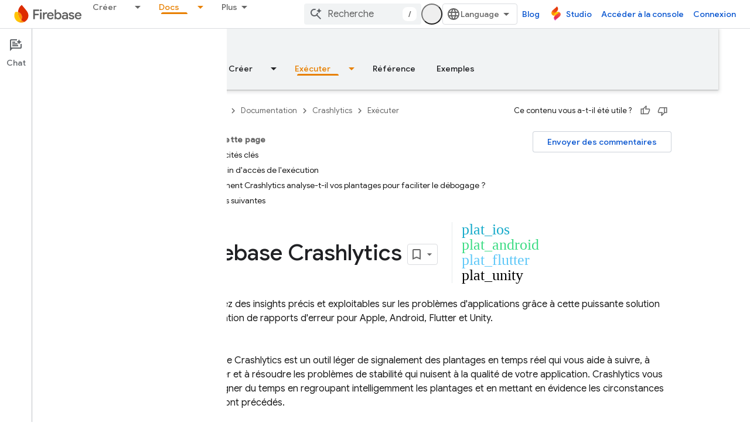

--- FILE ---
content_type: text/html; charset=UTF-8
request_url: https://feedback-pa.clients6.google.com/static/proxy.html?usegapi=1&jsh=m%3B%2F_%2Fscs%2Fabc-static%2F_%2Fjs%2Fk%3Dgapi.lb.en.2kN9-TZiXrM.O%2Fd%3D1%2Frs%3DAHpOoo_B4hu0FeWRuWHfxnZ3V0WubwN7Qw%2Fm%3D__features__
body_size: 77
content:
<!DOCTYPE html>
<html>
<head>
<title></title>
<meta http-equiv="X-UA-Compatible" content="IE=edge" />
<script type="text/javascript" nonce="sKZcSplobREHjRfDO3xQ1g">
  window['startup'] = function() {
    googleapis.server.init();
  };
</script>
<script type="text/javascript"
  src="https://apis.google.com/js/googleapis.proxy.js?onload=startup" async
  defer nonce="sKZcSplobREHjRfDO3xQ1g"></script>
</head>
<body>
</body>
</html>


--- FILE ---
content_type: text/javascript
request_url: https://www.gstatic.com/devrel-devsite/prod/v5ecaab6967af5bdfffc1b93fe7d0ad58c271bf9f563243cec25f323a110134f0/firebase/js/devsite_devsite_feedback_module__fr.js
body_size: -866
content:
(function(_ds){var window=this;var Asa=function(a){var b=a.projectName,c=a.gr;const d=a.gC,e=a.gA,f=a.Nz,g=a.fD;a='<devsite-dialog class="devsite-feedback" aria-labelledby="devsite-feedback-dialog-title"><div class="devsite-dialog-contents"><h1 id="devsite-feedback-dialog-title" class="no-link">Envoyer des commentaires concernant\u2026</h1><div class="devsite-feedback-items"><a href="#" class="devsite-feedback-item" feedback-type="documentation" data-label="Docs Feedback Image" track-type="feedback" track-name="feedbackDocIcon"><div class="devsite-feedback-item-icon-container devsite-feedback-item-icon-color"><div class="devsite-feedback-item-icon material-icons" aria-hidden="true">description</div></div><div>Cette page</div><div class="devsite-feedback-item-type">Commentaires sur la documentation</div></a>';
f||(c=d?'<div class="devsite-feedback-item-icon material-icons" aria-hidden="true">'+_ds.Q(d)+"</div>":c?'<img src="'+_ds.S(_ds.YC(c))+'" loading="lazy" alt="">':"",a+="<a"+(e?' href="'+_ds.S(_ds.WC(e))+'"':' href="#"')+' class="devsite-feedback-item" feedback-type="product" data-label="Product Feedback Image" track-type="feedback" track-name="feedbackProductIcon"><div class="devsite-feedback-item-icon-container '+(d?"devsite-feedback-item-icon-color devsite-theme-primary":"devsite-feedback-item-icon-img")+
'">'+c+"</div><div>"+_ds.Q(b)+'</div><div class="devsite-feedback-item-type">',a+="Commentaires sur le produit</div></a>");a+='</div><div class="devsite-feedback-notice">Vos commentaires nous sont tr\u00e8s utiles, mais sachez que nous ne pourrons pas r\u00e9pondre individuellement \u00e0 votre message.</div>';g&&(a+='<div class="devsite-feedback-support"><span class="devsite-feedback-support-icon material-icons" aria-hidden="true">help</span><span>',b="Besoin d'aide\u00a0? Consultez notre <a href=\""+
(_ds.S(_ds.WC(g))+"\">page d'assistance</a>."),a+=b,a+="</span></div>");return(0,_ds.O)(a+'<div class="devsite-feedback-buttons"><button class="button-white" data-label="Cancel Feedback Button" track-type="feedback" track-name="cancelFeedbackButton" feedback-cancel>Fermer</button></div></div></devsite-dialog>')};var Csa=function(a){a.eventHandler.listen(a,"click",c=>{if(c.target.closest("a")||c.target.closest("button"))a.getAttribute("feedback-type")?t2(a,c,`${a.getAttribute("feedback-type")}`):(c.preventDefault(),c.stopPropagation(),a.j&&(document.body.appendChild(a.j),a.j.open=!0,c={action:"click",category:a.getAttribute("data-category")||"Site-Wide Custom Events",label:a.getAttribute("data-label")},u2(a,c)))});if(a.j){var b=Array.from(a.j.querySelectorAll("[feedback-type]"));for(const d of b)a.eventHandler.listen(d,
"click",async e=>{await Bsa(a,e)});let c;(b=(c=a.j)==null?void 0:c.querySelector("button[feedback-cancel]"))&&a.eventHandler.listen(b,"click",()=>{v2(a);var d;const e=(d=a.j)==null?void 0:d.querySelector("button[feedback-cancel]");d={action:"click",label:e==null?void 0:e.getAttribute("data-label"),category:(e==null?void 0:e.getAttribute("data-category"))||"Site-Wide Custom Events"};u2(a,d)});a.eventHandler.listen(a.j,"devsite-dialog-hide",()=>{let d;(d=a.j)==null||d.remove()})}},t2=async function(a,
b,c){var d=b.He,e=d.getAttribute("href");e=e==="#"||e===""||!e;c={pageUrl:_ds.C().toString(),context:a.getAttribute("context"),type:c};var f;const g=(f=await Dsa())==null?void 0:_ds.Mga(f);if(g==null?0:g.length)c.Vg=g;a.hasAttribute("rating-type")&&(c.xL=a.getAttribute("rating-type"));a.hasAttribute("rating-category")&&(c.wL=a.getAttribute("rating-category"));f=await _ds.v();f={productId:a.getAttribute("product-id"),locale:f.getLocale(),bucket:a.getAttribute("bucket"),productVersion:a.getAttribute("version"),
callback:()=>void Esa(),onLoadCallback:()=>void v2(a)};d={action:"click",label:d.getAttribute("data-label"),category:d.getAttribute("data-category")||"Site-Wide Custom Events"};u2(a,d);e&&(b.preventDefault(),b.stopPropagation(),_ds.aP(f,c))},Bsa=async function(a,b){const c=b.He.getAttribute("feedback-type")||"";await t2(a,b,c)},v2=function(a){a.j&&(a.j.open=!1,a.j.remove())},Dsa=async function(){await _ds.v();const a=document.querySelector("devsite-analytics");if(!a)return null;await customElements.whenDefined("devsite-analytics");
return a},Esa=function(){Array.from(document.querySelectorAll('script[src*="www.google.com/tools/feedback/"]')).forEach(a=>{_ds.Hn(a)})},u2=function(a,b){a.dispatchEvent(new CustomEvent("devsite-analytics-observation",{detail:b,bubbles:!0}))},w2=class extends _ds.Vm{constructor(){super(["devsite-analytics","devsite-dialog"]);this.eventHandler=new _ds.u;this.j=null;this.m=!1;_ds.Rm(this,(0,_ds.Ag)`bucket`,(0,_ds.Ag)`context`,(0,_ds.Ag)`product-id`,(0,_ds.Ag)`data-label`,(0,_ds.Ag)`track-metadata-position`,
(0,_ds.Ag)`track-metadata-snippet-file-url`,(0,_ds.Ag)`track-metadata-lang`,(0,_ds.Ag)`track-name`,(0,_ds.Ag)`track-type`,(0,_ds.Ag)`disable`,(0,_ds.Ag)`project-`,(0,_ds.Ag)`feedback-type`)}connectedCallback(){if(!this.m){var a=this.querySelector(".google-feedback"),b=new Map([["data-b","bucket"],["data-context","context"],["data-p","product-id"]]),c=new Map([["data-label","Send Feedback Button"],["track-metadata-position","content"],["track-name","sendFeedbackLink"],["track-type","feedback"]]);if(a){for(const [d,
e]of b.entries()){b=d;const f=e;if(a.hasAttribute(b)){const g=a.getAttribute(b)||"";_ds.Sm(this,f,g);a.removeAttribute(b)}}for(const [d,e]of c.entries())c=d,b=e,a.hasAttribute(c)?(b=a.getAttribute(c)||"",_ds.Sm(this,c,b),a.removeAttribute(c)):_ds.Sm(this,c,b);a.classList.remove("google-feedback")}!this.hasAttribute("project-name")&&(a=document.querySelector('meta[property="og:site_name"]'))&&(a=a.getAttribute("content")||"",_ds.Sm(this,"project-name",a));this.hasAttribute("project-icon")?_ds.Sm(this,
"project-icon",_ds.Eo(this.getAttribute("project-icon")||"").href||""):(a=document.querySelector('link[rel="apple-touch-icon"]'))&&_ds.Sm(this,"project-icon",a.getAttribute("href")||"");this.j=_ds.tt(Asa,{Nz:this.hasAttribute("disable-product-feedback"),gA:this.getAttribute("project-feedback-url"),gr:this.getAttribute("project-icon"),gC:this.getAttribute("project-icon-name"),projectName:this.getAttribute("project-name")||"",fD:this.getAttribute("project-support-url")});this.m=!0}Csa(this)}disconnectedCallback(){_ds.D(this.eventHandler)}};
w2.prototype.disconnectedCallback=w2.prototype.disconnectedCallback;w2.prototype.connectedCallback=w2.prototype.connectedCallback;try{customElements.define("devsite-feedback",w2)}catch(a){console.warn("Unrecognized DevSite custom element - DevsiteFeedback",a)};})(_ds_www);


--- FILE ---
content_type: text/javascript
request_url: https://www.gstatic.com/devrel-devsite/prod/v5ecaab6967af5bdfffc1b93fe7d0ad58c271bf9f563243cec25f323a110134f0/firebase/js/devsite_devsite_search_module__fr.js
body_size: -866
content:
(function(_ds){var window=this;var Kza=function(a){return(0,_ds.O)('<div class="devsite-popout" id="'+_ds.S(a.id)+'"><div class="devsite-popout-result devsite-suggest-results-container" devsite-hide></div></div>')},y7=function(a){a="Tous les r\u00e9sultats dans le projet "+_ds.Q(a);return(0,_ds.O)('<button type="submit" class="button button-white devsite-search-project-scope" role="option">'+a+"</button>")},z7=function(a,b,c){let d='<button type="submit" class="button button-white devsite-suggest-all-results" role="option">';b?
(a="Tous les r\u00e9sultats sur "+_ds.Q(c),d+=a):(a='Tous les r\u00e9sultats pour "'+_ds.Q(a)+'"',d+=a);return(0,_ds.O)(d+"</button>")},A7=function(a,b,c,d,e,f,g,h){a=(c?"":'<devsite-analytics-scope action="'+_ds.S(_ds.WC("Restricted "+d))+'">')+'<a class="devsite-result-item-link" href="'+_ds.S(_ds.WC(a))+'" role="option"><span class="devsite-suggestion-fragment">'+_ds.Q(b)+"</span>"+(h?'<span class="devsite-suggestion-fragment">'+_ds.Q(h)+"</span>":"")+(e?'<span class="devsite-suggestion-fragment">'+
_ds.Q(e)+"</span>":"")+(f&&!g?'<span class="devsite-suggestion-fragment">'+_ds.Q(f)+"</span>":"");c||(a+='<span class="devsite-label devsite-label-confidential">Confidentiel</span>');return(0,_ds.O)(a+("</a>"+(c?"":"</devsite-analytics-scope>")))},Lza=function(a){const b=a.projectName,c=a.ov,d=a.query,e=a.yv;a=a.jn;const f=_ds.U(_ds.eD(),'<div class="devsite-suggest-wrapper '+(e?"":"devsite-search-disabled")+'"><div class="devsite-suggest-section"><div class="devsite-result-label">');_ds.V(f,"Aucune suggestion n'est disponible pour votre requ\u00eate");
_ds.U(_ds.V(_ds.U(f,"</div></div>"),e?_ds.U(_ds.V(_ds.V(_ds.U(_ds.eD(),'<div class="devsite-suggest-footer">'),c?y7(b):""),z7(d,c,a)),"</div>"):""),"</div>");return f},Mza=function(a){var b=a.WB;const c=a.dC;var d=a.kC;const e=a.projectName,f=a.ov,g=a.query;var h=a.pC;const k=a.yv;a=a.jn;const l=_ds.U(_ds.eD(),'<div class="devsite-suggest-wrapper '+(k?"":"devsite-search-disabled")+'" tabindex="0" role="listbox" aria-label="');_ds.V(l,_ds.GC("Suggestions de recherche"));_ds.U(l,'"><div class="devsite-suggest-section">');
if(d.length>0){_ds.U(l,'<div class="devsite-suggest-sub-section" role="group" aria-labelledby="devsite-suggest-header-partial-query"><div class="devsite-suggest-header" id="devsite-suggest-header-partial-query">');_ds.V(l,"Recherches sugg\u00e9r\u00e9es");_ds.U(l,(f?'<span class="devsite-suggest-project">'+_ds.Q(e)+"</span>":"")+'</div><devsite-analytics-scope category="Site-Wide Custom Events" label="Search" action="Query Suggestion Click">');var m=d.length;for(var n=0;n<m;n++){var r=d[n];_ds.U(_ds.V(_ds.U(l,
'<div class="devsite-result-item devsite-nav-label" id="suggestion-partial-query-'+_ds.S(n)+'" index=":'+_ds.S(n)+'">'),A7(r.getPath(),r.getTitle(),_ds.nk(r,14),"Query Suggestion Click")),"</div>")}_ds.U(l,"</devsite-analytics-scope></div>")}_ds.U(l,d.length>0&&b.length>0?'<hr role="none">':"");if(b.length>0){_ds.U(l,'<div class="devsite-suggest-sub-section" role="group" aria-labelledby="devsite-suggest-header-product"><div class="devsite-suggest-header" id="devsite-suggest-header-product">');_ds.V(l,
"Pages");_ds.U(l,(f?'<span class="devsite-suggest-project">'+_ds.Q(e)+"</span>":"")+'</div><devsite-analytics-scope category="Site-Wide Custom Events" label="Search" action="Page Suggestion Click">');m=b.length;for(n=0;n<m;n++)r=b[n],_ds.U(_ds.V(_ds.U(l,'<div class="devsite-result-item devsite-nav-label" id="suggestion-product-'+_ds.S(n)+'" index=":'+_ds.S(n)+'">'),A7(r.getPath(),r.getTitle(),_ds.nk(r,14),"Page Suggestion Click",void 0,_ds.A(r,4),f)),"</div>");_ds.U(l,"</devsite-analytics-scope></div>")}_ds.U(l,
h.length>0&&b.length+d.length>0?'<hr role="none">':"");if(h.length>0){_ds.U(l,'<div class="devsite-suggest-sub-section" role="group" aria-labelledby="devsite-suggest-header-reference"><div class="devsite-suggest-header" id="devsite-suggest-header-reference">');_ds.V(l,"R\u00e9f\u00e9rence");_ds.U(l,(f?'<span class="devsite-suggest-project">'+_ds.Q(e)+"</span>":"")+'</div><devsite-analytics-scope category="Site-Wide Custom Events" label="Search" action="Reference Suggestion Click">');m=h.length;for(n=
0;n<m;n++)r=h[n],_ds.U(_ds.V(_ds.U(l,'<div class="devsite-result-item devsite-nav-label" id="suggestion-reference-'+_ds.S(n)+'" index=":'+_ds.S(n)+'">'),A7(r.getPath(),r.getTitle(),_ds.nk(r,14),"Reference Suggestion Click",_ds.A(r,3),_ds.A(r,4),f,_ds.tk(r,10,_ds.fk())[0])),"</div>");_ds.U(l,"</devsite-analytics-scope></div>")}_ds.U(l,c.length>0&&b.length+d.length+h.length>0?'<hr role="none">':"");if(c.length>0){_ds.U(l,'<div class="devsite-suggest-sub-section" role="group" aria-labelledby="devsite-suggest-header-other-products"><div class="devsite-suggest-header" id="devsite-suggest-header-other-products">');
_ds.V(l,"Produits");_ds.U(l,'</div><devsite-analytics-scope category="Site-Wide Custom Events" label="Search" action="Product Suggestion Click">');b=c.length;for(d=0;d<b;d++)h=c[d],_ds.U(_ds.V(_ds.U(l,'<div class="devsite-result-item devsite-nav-label" id="suggestion-other-products-'+_ds.S(d)+'" index=":'+_ds.S(d)+'">'),A7(h.getPath(),h.getTitle(),_ds.nk(h,14),"Product Suggestion Click")),"</div>");_ds.U(l,"</devsite-analytics-scope></div>")}_ds.U(_ds.V(_ds.U(l,"</div>"),k?_ds.U(_ds.V(_ds.V(_ds.U(_ds.eD(),
'<div class="devsite-suggest-footer" role="none">'),f?y7(e):""),z7(g,f,a)),"</div>"):""),"</div>");return l};var Nza=/[ .()<>{}\[\]\/:,]+/,Oza=0,Rza=function(a){a.j&&(a.m.listen(a.j,"suggest-service-search",b=>{a:{var c=a.qa.querySelector(".highlight");if(c&&(c=c.querySelector(".devsite-result-item-link"))){c.click();break a}B7(a,b.detail.originalEvent,!!a.ua)}}),a.m.listen(a.j,"suggest-service-suggestions-received",b=>void Pza(a,b)),a.m.listen(a.j,"suggest-service-focus",()=>{C7(a,"cloud-track-search-focus",null);a.va=!0;D7(a,!0)}),a.m.listen(a.j,"suggest-service-blur",()=>{D7(a,!1)}),a.m.listen(a.j,"suggest-service-input",
()=>{!a.ra["Text Entered Into Search Bar"]&&a.j.query.trim()&&(a.dispatchEvent(new CustomEvent("devsite-analytics-observation",{detail:{category:"Site-Wide Custom Events",label:a.hasAttribute("enable-search-summaries")?"Search with ai summaries enabled":"Search",action:"Text Entered Into Search Bar"},bubbles:!0})),a.ra["Text Entered Into Search Bar"]=!0);a.va&&(C7(a,"cloud-track-search-input",null),a.va=!1)}),a.m.listen(a.j,"suggest-service-navigate",b=>void Qza(a,b)),a.m.listen(document.body,"devsite-page-changed",
()=>a.ra={}),_ds.zha(a.j));a.ea&&a.m.listen(a.ea,"submit",b=>{B7(a,b)});a.qa&&a.m.listen(a.qa,"click",b=>{const c=b.target;if(c.closest(".devsite-result-item-link")){D7(a,!1);let d;C7(a,"cloud-track-search-submit",{query:(d=a.o)==null?void 0:d.value,dD:c})}c.classList.contains("devsite-search-project-scope")&&B7(a,b,!0)});a.Ea&&a.m.listen(a.Ea,"click",()=>void D7(a,!0));a.Ca&&a.m.listen(a.Ca,"click",()=>void D7(a,!1));a.m.listen(document.body,"devsite-content-updated",()=>{const b=_ds.C().searchParams.get("q")||
"";b&&(a.o.value=b)})},Pza=function(a,b){b=b.detail;var c=b.suggestions;b=b.query;if(a.j.query.toLowerCase().startsWith(b.toLowerCase()))if(c){var d=c.re();c=d.filter(r=>r.Jf()===2);var e=d.filter(r=>r.Jf()===3),f=d.filter(r=>r.Jf()===4).slice(0,5),g=d.filter(r=>r.Jf()===1);d=c.length+f.length+g.length;for(var h of f)h.setPath(_ds.Eo(`${a.ua||"/s/results"}/?q=${h.getTitle()}`).toString());var k=b.split(Nza);e.forEach(r=>_ds.mha(r,_ds.tk(r,10,_ds.fk()).filter(q=>k.some(z=>q.includes(z)))));h=a.getAttribute("project-name")||
"";var l=a.hasAttribute("project-scope"),m=a.hasAttribute("enable-search"),n=a.getAttribute("tenant-name")||"";c={WB:c,projectName:h,ov:l,dC:g,kC:f,query:b,pC:e,yv:m,jn:n};d===0?_ds.rt(a.oa,Lza,c):(_ds.rt(a.oa,Mza,c),Sza(a,b));a.o.setAttribute("aria-expanded","true");a.oa.removeAttribute("hidden")}else a.oa.setAttribute("hidden",""),a.o.setAttribute("aria-expanded","false")},C7=function(a,b,c=null){a.dispatchEvent(new CustomEvent(b,{detail:c,bubbles:!0}))},D7=function(a,b){if(a.ya!==b){_ds.bU(a.j,
b);if(a.ya=b)a.setAttribute("search-active","");else{let c=a.qa.querySelector(".highlight");c&&c.classList.remove("highlight");a.removeAttribute("search-active");a.o.setAttribute("aria-expanded","false");_ds.En(a.oa)}a.hasAttribute("capture")||a.dispatchEvent(new CustomEvent("devsite-search-toggle",{detail:{active:b},bubbles:!0}))}},Qza=function(a,b){var c=b.detail;b=a.oa.querySelector(".highlight");let d;const e=Array.from(a.oa.querySelectorAll(".devsite-result-item"));let f=[];let g,h=-1;if(b){var k=
_ds.Wn(b,l=>l.classList.contains("devsite-suggest-section"));f=Array.from(k.querySelectorAll(".devsite-result-item"));k=_ds.Ln(b.parentNode.parentNode);g=_ds.Mn(b.parentNode.parentNode);h=e.indexOf(b)}switch(c.keyCode){case 37:if(!k&&!g)return;b&&(c=b.getAttribute("index"),g?(d=g.querySelector('[index="'+c+'"]'))||(d=_ds.cb(Array.from(g.querySelectorAll("[index]")))):k&&((d=k.querySelector('[index="'+c+'"]'))||(d=_ds.cb(Array.from(k.querySelectorAll("[index]"))))));break;case 39:if(!k&&!g)return;
b&&(c=b.getAttribute("index"),k?(d=k.querySelector('[index="'+c+'"]'))||(d=_ds.cb(Array.from(k.querySelectorAll("[index]")))):g&&((d=g.querySelector('[index="'+c+'"]'))||(d=_ds.cb(Array.from(g.querySelectorAll("[index]"))))));break;case 38:b?(d=e[h-1])||(d=_ds.cb(f)):d=_ds.cb(e);break;case 40:b?(d=e[h+1])||(d=f[0]):d=e[0]}b&&(b.classList.remove("highlight"),b.removeAttribute("aria-selected"));d&&(a.o.setAttribute("aria-activedescendant",d.id),d.setAttribute("aria-selected","true"),d.classList.add("highlight"),
d.scrollIntoViewIfNeeded&&d.scrollIntoViewIfNeeded()||d.scrollIntoView())},B7=async function(a,b,c=!1){b.preventDefault();b.stopPropagation();if(a.hasAttribute("enable-search")){a.ra["Full Site Search"]||(a.dispatchEvent(new CustomEvent("devsite-analytics-observation",{detail:{category:"Site-Wide Custom Events",label:"Search",action:"Full Site Search"},bubbles:!0})),a.ra["Full Site Search"]=!0);let d;C7(a,"cloud-track-search-submit",{query:(d=a.o)==null?void 0:d.value});b=c&&a.ua?_ds.Eo(a.ua):_ds.Eo(a.ea.getAttribute("action"));
c=new _ds.rh(b.href);a.j.query&&_ds.io(c,"q",a.j.query);b.search=c.j.toString();await DevsiteApp.fetchPage(b.href,!a.hasAttribute("disable-history"));D7(a,!1)}},Sza=function(a,b){b=new RegExp(`(${_ds.ln(b)})`,"ig");a=a.oa.querySelectorAll(".devsite-suggestion-fragment");for(const c of a)a=c.innerHTML,a=a.replace(b,"<b>$1</b>"),_ds.qg(c,_ds.Rg(_ds.Sg,a))},E7=class extends _ds.Vm{static get observedAttributes(){return["project-scope","url-scoped","disabled"]}constructor(){super();this.ya=!1;this.ra=
{};this.xa="";this.ua=null;this.m=new _ds.u;this.j=null;this.va=!1}disconnectedCallback(){_ds.D(this.m);this.j&&(this.j.dispose(),this.j=null)}attributeChangedCallback(a,b,c){switch(a){case "project-scope":this.xa=c||"";this.j&&(this.j.ya=this.xa);break;case "url-scoped":this.ua=c;break;case "disabled":this.o&&(this.o.disabled=c!==null)}}connectedCallback(){if(this.ea=this.querySelector("form")){this.o=this.ea.querySelector(".devsite-search-query");this.Ea=this.ea.querySelector(".devsite-search-button[search-open]");
this.Ca=this.querySelector(".devsite-search-button[search-close]");var a=`devsite-search-popout-container-id-${++Oza}`;this.o.setAttribute("aria-controls",a);this.qa=_ds.tt(Kza,{id:a});this.oa=this.qa.querySelector(".devsite-suggest-results-container");this.ea.appendChild(this.qa);this.hasAttribute("project-scope")&&(this.xa=this.getAttribute("project-scope"));this.hasAttribute("url-scoped")&&(this.ua=this.getAttribute("url-scoped"));this.ea&&this.o&&(this.j=new _ds.cU(this,this.ea,this.o),this.j.m=
!0,this.j.Ia=this.hasAttribute("enable-query-completion"),this.j.va=!0,this.j.Ea=!0,this.j.Ka=!0,this.j.ya=this.xa,this.j.m=this.hasAttribute("enable-suggestions"));Rza(this)}}};E7.prototype.connectedCallback=E7.prototype.connectedCallback;E7.prototype.attributeChangedCallback=E7.prototype.attributeChangedCallback;E7.prototype.disconnectedCallback=E7.prototype.disconnectedCallback;try{customElements.define("devsite-search",E7)}catch(a){console.warn("devsite.app.customElement.DevsiteSearch",a)};})(_ds_www);


--- FILE ---
content_type: text/javascript
request_url: https://www.gstatic.com/devrel-devsite/prod/v5ecaab6967af5bdfffc1b93fe7d0ad58c271bf9f563243cec25f323a110134f0/firebase/js/devsite_devsite_thumb_rating_module__fr.js
body_size: -854
content:
(function(_ds){var window=this;var eBa=function(a){var b=a.position;const c=a.pD;a=a.qD;b=_ds.U(_ds.eD(),'<div class="devsite-thumb-rating" role="form" aria-labelledby="devsite-thumb-label-'+_ds.S(b)+'"><div class="devsite-thumb-label" id="devsite-thumb-label-'+_ds.S(b)+'">');_ds.V(b,"Ce contenu vous a-t-il \u00e9t\u00e9 utile\u00a0?");_ds.U(_ds.V(_ds.V(_ds.U(b,'</div><div class="devsite-thumbs">'),x8(a.label,a.class,a.type)),x8(c.label,c.class,c.type)),"</div></div>");return b},x8=function(a,b,c){let d;c==="thumb-down-filled"?
d=(0,_ds.O)('<path d="M3,17h6.31l-0.95,4.57l-0.03,0.32c0,0.41,0.17,0.79,0.44,1.06L9.83,24c0,0,7.09-6.85,7.17-7V4H6C5.17,4,4.46,4.5,4.16,5.22 l-3.02,7.05C1.05,12.5,1,12.74,1,13v2C1,16.1,1.9,17,3,17z"></path><path d="M19,17h4V4h-4V17L19,17z"></path>'):c==="thumb-down-outline"?d=(0,_ds.O)('<path d="M3,17h6.31l-0.95,4.57l-0.03,0.32c0,0.41,0.17,0.79,0.44,1.06L9.83,24c0,0,7.09-6.85,7.17-7h5V4H6 C5.17,4,4.46,4.5,4.16,5.22l-3.02,7.05C1.05,12.5,1,12.74,1,13v2C1,16.1,1.9,17,3,17z M17,6h3v9h-3V6z M3,13l3-7h9v10l-4.34,4.34 L12,15H3V13z"></path>'):
c==="thumb-up-filled"?d=(0,_ds.O)('<path d="M21,7h-6.31l0.95-4.57l0.03-0.32c0-0.41-0.17-0.79-0.44-1.06L14.17,0c0,0-7.09,6.85-7.17,7v13h11c0.83,0,1.54-0.5,1.84-1.22 l3.02-7.05C22.95,11.5,23,11.26,23,11V9C23,7.9,22.1,7,21,7z"></path><path d="M5,7H1v13h4V7L5,7z"></path>'):c==="thumb-up-outline"?d=(0,_ds.O)('<path d="M21,7h-6.31l0.95-4.57l0.03-0.32c0-0.41-0.17-0.79-0.44-1.06L14.17,0c0,0-7.09,6.85-7.17,7H2v13h16 c0.83,0,1.54-0.5,1.84-1.22l3.02-7.05C22.95,11.5,23,11.26,23,11V9C23,7.9,22.1,7,21,7z M7,18H4V9h3V18z M21,11l-3,7H9V8l4.34-4.34 L12,9h9V11z"></path>'):
d="";return _ds.U(_ds.V(_ds.U(_ds.eD(),'<button class="devsite-thumb '+_ds.S(b)+'" data-title="'+_ds.S(a)+'" aria-label="'+_ds.S(a)+'"><svg class="devsite-thumb-icon" viewBox="0 0 24 24" aria-hidden="true">'),d),"</svg></button>")},fBa=function(a){const b=a.categories,c=a.cD,d=a.op;a='<devsite-dialog class="devsite-thumb-rating-dialog" id="'+_ds.S(a.Hp)+'"><div class="devsite-dialog-contents"><h3 class="no-link" tabindex="-1">';a+='Quelle est la raison de vos commentaires\u00a0?</h3><form class="devsite-thumb-rating-categories">';
const e=b.length;for(let f=0;f<e;f++){const g=b[f];a+='<div class="devsite-thumb-rating-category"><input type="radio" name="'+_ds.S(g.getType())+'" id="'+_ds.S(g.getId())+'"><label for="'+_ds.S(g.getId())+'">'+_ds.zC(g.o())+"</label></div>"}a+='</form></div><div class="devsite-dialog-buttons"><button type="submit" class="button button-primary devsite-thumb-rating-submit" disabled>'+_ds.Q(c)+'</button><button type="button" class="button devsite-dialog-close">'+_ds.Q(d)+"</button></div></devsite-dialog>";
return(0,_ds.O)(a)},gBa=function(a){var b=a.isSignedIn;const c=a.Vy;var d=a.Tr;const e=a.Er,f=a.Di,g=a.yf;a=a.dismissButton;d=b?c?'<p class="create-profile-prompt">'+_ds.Q(e)+"</p>":"":'<p class="sign-in-prompt">'+_ds.Q(d)+"</p>";b=b?c?'<button type="button" class="button button-primary create-profile">'+_ds.Q(g)+"</button>":'<button type="button" class="button button-primary devsite-dialog-close">'+_ds.Q(a)+"</button>":'<button class="button button-primary sign-in-button">'+_ds.Q(f)+"</button>";
return(0,_ds.O)('<devsite-dialog class="devsite-thumb-rating-dialog" id="devsite-thumb-thank-you-dialog"><div class="devsite-dialog-contents"><h3 class="no-link">Merci pour vos commentaires.</h3>'+(d+'</div><div class="devsite-dialog-buttons">'+b+"</div></devsite-dialog>"))},hBa=function(){return(0,_ds.O)('<svg class="material-icons devsite-feedback-icon" viewBox="0 0 24 24" aria-hidden="true"><path d="M20 2H4c-1.1 0-1.99.9-1.99 2L2 22l4-4h14c1.1 0 2-.9 2-2V4c0-1.1-.9-2-2-2zm0 14H5.17l-.59.59-.58.58V4h16v12zm-9-4h2v2h-2zm0-6h2v4h-2z"></path></svg>')},
iBa=function(a){const b=a.bc,c=a.ud,d=a.vd,e=a.pj,f=a.kc,g=a.Ee,h=a.Ci,k=a.yf;a=a.dismissButton;return _ds.U(_ds.V(_ds.U(_ds.eD(),'<devsite-dialog class="devsite-thumb-rating-dialog" id="devsite-thumb-create-profile-dialog"><div class="create-profile-spinner"><devsite-spinner size="48"></devsite-spinner></div><div class="devsite-dialog-contents"><h3 class="no-link">'+_ds.Q(e)+"</h3>"),b?_ds.U(_ds.V(_ds.U(_ds.eD(),"<p>"+_ds.Q(c)+'</p><input type="checkbox" id="devsite-thumb-create-profile-email-opt-in"><label for="devsite-thumb-create-profile-email-opt-in">'+
_ds.Q(d)+'</label><p class="account-note">'),_ds.Q(g)),"</p>"):_ds.U(_ds.V(_ds.U(_ds.eD(),'<p class="not-eligible-prompt">'),_ds.Q(f)),"</p>")),'</div><div class="devsite-dialog-buttons">'+(b?'<button class="button-primary create-profile">'+_ds.Q(k)+"</button>":'<button class="button button-primary change-account-button">'+_ds.Q(h)+"</button>")+'<button class="button devsite-dialog-close">'+_ds.Q(a)+"</button></div></devsite-dialog>")},jBa=function(a){const b=a.dismissButton;a='<devsite-dialog class="devsite-thumb-rating-dialog" id="devsite-thumb-error-dialog"><div class="devsite-dialog-contents"><h3 class="no-link">Un probl\u00e8me est survenu</h3><p>'+
(_ds.Q(a.error)+'</p></div><div class="devsite-dialog-buttons"><button class="button devsite-dialog-close">'+_ds.Q(b)+"</button></div></devsite-dialog>");return(0,_ds.O)(a)};var kBa=async function(a){var b=new _ds.rh(_ds.C().href);if(_ds.qo(b.j,"thumb")){var c=b.j.get("thumb");if(c==="up"||c==="down")a.setAttribute("rating",c),await y8(a);b.j.remove("thumb");_ds.zo(b.toString(),!0,!1)}else{var d=await a.Fa();if(d!=null&&d.Ga()){b=_ds.C().href;try{b=await _ds.Rw(b)}catch(f){}d=(d==null?void 0:d.Ga())||"";var e=new _ds.HO;try{c=await e.getPath({path:b,profileId:d}),(c==null?void 0:c.ratingStatus)==="THUMBS_UP"&&a.setAttribute("rating","up"),(c==null?void 0:c.ratingStatus)===
"THUMBS_DOWN"&&a.setAttribute("rating","down")}catch(f){}}}},z8=function(a){let b="thumb-down-outline",c="thumb-up-outline";a.rating==="down"?b="thumb-down-filled":a.rating==="up"&&(c="thumb-up-filled");const d=a.getAttribute("position")||"";_ds.rt(a,eBa,{position:d,pD:{class:"devsite-thumb-down",label:"Inutile",type:b},qD:{class:"devsite-thumb-up",label:"Utile",type:c}})},lBa=function(a){a.eventHandler.listen(a,"click",b=>{a.onClick(b)})},A8=function(a,b){a.dispatchEvent(new CustomEvent("devsite-show-custom-snackbar-msg",
{detail:{msg:b,showClose:!1},bubbles:!0}))},C8=function(a,b,c){let d=document.body.querySelector(`#${c}`);if(d)return d;d=_ds.tt(fBa,{Hp:c,categories:b,cD:"Envoyer",op:"Annuler"});document.body.appendChild(d);a.eventHandler.listen(d,"change",()=>{if(a.rating==="down"){let e,f;(e=a.ea)==null||(f=e.querySelector(".devsite-thumb-rating-submit"))==null||f.removeAttribute("disabled")}else if(a.rating==="up"){let e,f;(e=a.oa)==null||(f=e.querySelector(".devsite-thumb-rating-submit"))==null||f.removeAttribute("disabled")}});
a.eventHandler.listen(d.querySelector(".devsite-thumb-rating-submit"),"click",async()=>{await mBa(a)});a.eventHandler.listen(d.querySelector(".devsite-dialog-close"),"click",()=>{B8(a)});return d},F8=async function(a){let b=document.body.querySelector("#devsite-thumb-thank-you-dialog");if(b)return b;const c=await _ds.v();var d=await c.isSignedIn(),e=d;d&&(e=await a.Fa(),e=D8()&&!e);e&&E8(a,"Callout Profile intro");b=_ds.tt(gBa,{isSignedIn:d,Vy:e,Tr:"Vous devez \u00eatre connect\u00e9 pour enregistrer les pages que vous consultez fr\u00e9quemment avec le programme Google\u00a0Developers.",
Er:"Enregistrez les pages que vous consultez fr\u00e9quemment en rejoignant le programme Google\u00a0Developers.",Di:"Se connecter",yf:"Cr\u00e9er un profil",dismissButton:"Ignorer"});document.body.appendChild(b);const f=b.querySelector(".devsite-dialog-buttons");a.feedback&&(f==null||f.appendChild(a.feedback),a.eventHandler.listen(a.feedback.querySelector("button"),"click",()=>{let g;(g=b)==null||g.removeAttribute("open")}));e&&f&&a.eventHandler.listen(f.querySelector(".create-profile"),"click",
async()=>{let g;(g=b)==null||g.removeAttribute("open");a.j=await nBa(a);a.j.setAttribute("open","")});!d&&f&&(d=b.querySelector(".sign-in-button"))&&a.eventHandler.listen(d,"click",async g=>{g.preventDefault();g.stopPropagation();g=new _ds.rh(_ds.C().href);g.j.add("thumb",a.rating);_ds.zo(g.toString(),!0,!1);await c.signIn()});a.eventHandler.listen(b,"devsite-dialog-hide",()=>{B8(a)});return b},G8=async function(a){let b=null;a.rating==="down"?b={category:"Site-Wide Custom Events",action:"devsite-rating thumb",
label:"Thumb Down Rating",value:-1}:a.rating==="up"&&(b={category:"Site-Wide Custom Events",action:"devsite-rating thumb",label:"Thumb Up Rating",value:1});b&&a.Ba(b)},y8=async function(a){let b="RATING_STATE_UNKNOWN";a.rating==="down"?b="THUMBS_DOWN":a.rating==="up"&&(b="THUMBS_UP");const c=await a.Fa();if(c!=null&&c.Ga()){var d=_ds.C().href;try{d=await _ds.Rw(d)}catch(f){}var e=new _ds.HO;try{await e.Nm({path:d,status:b,profileId:c==null?void 0:c.Ga()})}catch(f){let g;(g=a.j)==null||g.removeAttribute("open");
a.m=H8(a,"Un probl\u00e8me est survenu lors de l'enregistrement de l'\u00e9valuation de la page.");a.m.setAttribute("open","");return}a.rating&&(a=document.querySelector("devsite-user#devsite-user"),await (a==null?void 0:_ds.Oea(a)))}},mBa=async function(a){if(a.rating==="down"){var b;let d;var c=((b=a.ea)==null?void 0:(d=b.querySelector("input[type=radio]:checked"))==null?void 0:d.id)||"";I8(a,c);let e;(e=a.feedback)==null||e.setAttribute("rating-type","thumbsDown");let f;(f=a.feedback)==null||f.setAttribute("rating-category",
c);let g;(g=a.ea)==null||g.removeAttribute("open")}else if(a.rating==="up"){let d;b=((c=a.oa)==null?void 0:(d=c.querySelector("input[type=radio]:checked"))==null?void 0:d.id)||"";I8(a,b);let e;(e=a.feedback)==null||e.setAttribute("rating-type","thumbsUp");let f;(f=a.feedback)==null||f.setAttribute("rating-category",b);let g;(g=a.oa)==null||g.removeAttribute("open")}a.o=await F8(a);a.o.setAttribute("open","")},B8=function(a){a.rating==="up"?A8(a,"La page a \u00e9t\u00e9 \u00e9valu\u00e9e comme utile."):
a.rating==="down"&&A8(a,"La page a \u00e9t\u00e9 \u00e9valu\u00e9e comme inutile.")},E8=function(a,b,c){let d=null;a.rating==="down"?d={category:"Site-Wide Custom Events",action:b,label:"Rating Widget Callout",value:-1}:a.rating==="up"&&(d={category:"Site-Wide Custom Events",action:b,label:"Rating Widget Callout",value:1});b=Object.assign({},{category:"Site-Wide Custom Events",action:b},d,c||{});a.Ba(b)},nBa=async function(a){var b=await a.bc();E8(a,"Callout Profile displayed");let c=document.body.querySelector("#devsite-thumb-create-profile-dialog");
if(c)return c;c=_ds.tt(iBa,{bc:b,ud:"Souhaitez-vous recevoir des e-mails du programme Google\u00a0Developers concernant les nouvelles fonctionnalit\u00e9s, les \u00e9v\u00e9nements, les badges, les contenus et la participation \u00e0 des recherches\u00a0?",vd:"Oui, j'aimerais beaucoup\u00a0!",pj:"Rejoignez le programme Google\u00a0Developers",kc:_ds.Tg('Ce compte n\'est pas \u00e9ligible au programme Google\u00a0Developers. Veuillez contacter votre administrateur. <a href="https://developers.google.com/profile/help/faq#why_am_i_unable_to_create_a_profile_with_my_google_workspace_account" target="_blank">En savoir plus</a>'),
Ee:_ds.Tg('En rejoignant le programme Google\u00a0Developers, vous acceptez le <a class="content-policy" href="https://developers.google.com/profile/content-policy">R\u00e8glement relatif au contenu</a>. Votre utilisation de ce service est soumise aux <a href="https://policies.google.com/terms">Conditions d\'utilisation</a> et aux <a href="https://policies.google.com/privacy">R\u00e8gles de confidentialit\u00e9</a> de Google. Le nom qui appara\u00eet dans votre compte Google et les centres d\'int\u00e9r\u00eat que vous avez s\u00e9lectionn\u00e9s seront utilis\u00e9s dans votre profil du programme Google\u00a0Developers.\n  Il est possible que votre nom s\'affiche \u00e0 c\u00f4t\u00e9 de vos contributions. Vous pouvez le modifier \u00e0 tout moment.'),
Ci:"Changer de compte",yf:"Cr\u00e9er un profil",dismissButton:"Ignorer"});document.body.appendChild(c);if(b=c.querySelector(".devsite-dialog-buttons")){var d=b.querySelector(".create-profile");d&&a.eventHandler.listen(d,"click",()=>{a.createProfile()});(d=b.querySelector(".change-account-button"))&&a.eventHandler.listen(d,"click",async e=>{e.preventDefault();e.stopPropagation();e=new _ds.rh(_ds.C().href);e.j.add("thumb",a.rating);_ds.zo(e.toString(),!0,!1);await (await _ds.v()).changeAccount()});
a.eventHandler.listen(b.querySelector(".devsite-dialog-close"),"click",()=>{E8(a,"Callout Profile dismissed")})}return c},D8=function(){const a=document.querySelector("devsite-user#devsite-user");return a!=null&&a.hasAttribute("enable-profiles")},H8=function(a,b){E8(a,"Callout Profile error",{label:"Rating Widget Callout Error",value:b});if(a=document.body.querySelector("#devsite-thumb-error-dialog"))return a;a=_ds.tt(jBa,{error:b,dismissButton:"Ignorer"});document.body.appendChild(a);return a},I8=
function(a,b){let c=null;a.rating==="down"?c={category:"Site-Wide Custom Events",action:"devsite-rating category",label:`Rating Category: ${b}`,value:-1}:a.rating==="up"&&(c={category:"Site-Wide Custom Events",action:"devsite-rating category",label:`Rating Category: ${b}`,value:1});c&&a.Ba(c)},oBa=class extends _ds.Vm{constructor(){super(["devsite-content","devsite-dialog","devsite-feedback","devsite-snackbar"]);this.eventHandler=new _ds.u;this.o=this.m=this.j=this.feedback=null;this.qa=[];this.ea=
null;this.ua=[];this.oa=null;this.rating=""}static get observedAttributes(){return["rating"]}async connectedCallback(){var a=document.querySelector(".devsite-thumb-rating-feedback");if(a){var b;if(this.feedback=(b=a.content.firstElementChild)==null?void 0:b.cloneNode(!0))a=this.feedback.querySelector("button"),a==null||a.classList.add("button-with-icon"),a&&a.firstChild&&(b=_ds.tt(hBa),a.insertBefore(b,a.firstChild))}a=document.querySelector("devsite-content");try{const c=await (a==null?void 0:a.m.promise);
this.qa=[...((c==null?void 0:c.oa())||[])];this.ua=[...((c==null?void 0:c.qa())||[])]}catch(c){}await kBa(this);z8(this);lBa(this)}disconnectedCallback(){_ds.D(this.eventHandler);_ds.Hn(this.ea);_ds.Hn(this.oa);_ds.Hn(this.o);_ds.Hn(this.j);_ds.Hn(this.m)}attributeChangedCallback(a,b,c){switch(a){case "rating":this.rating=c||"",z8(this)}}async onClick(a){a=a.target;if(a==null?0:a.classList.contains("devsite-thumb-up")){if(this.rating==="up")this.removeAttribute("rating"),A8(this,"L'\u00e9valuation de la page a \u00e9t\u00e9 supprim\u00e9e.");
else{this.setAttribute("rating","up");if(this.ua.length>0)this.oa=C8(this,this.ua,"devsite-thumb-up-dialog"),this.oa.setAttribute("open","");else{let b;(b=this.feedback)==null||b.setAttribute("rating-type","thumbsUp");this.o=await F8(this);this.o.setAttribute("open","")}await G8(this)}await y8(this)}else if(a==null?0:a.classList.contains("devsite-thumb-down")){if(this.rating==="down")this.removeAttribute("rating"),A8(this,"L'\u00e9valuation de la page a \u00e9t\u00e9 supprim\u00e9e.");else{this.setAttribute("rating",
"down");if(this.qa.length>0)this.ea=C8(this,this.qa,"devsite-thumb-down-dialog"),this.ea.setAttribute("open","");else{let b;(b=this.feedback)==null||b.setAttribute("rating-type","thumbsDown");this.o=await F8(this);this.o.setAttribute("open","")}await G8(this)}await y8(this)}}async bc(){if(!await (await _ds.v()).isSignedIn())return!1;const a=new _ds.AO;let b=null;try{b=await a.kb()}catch(e){}let c,d;return((c=b)==null?void 0:(d=c.createProfile)==null?void 0:d.status)==="ELIGIBILITY_ELIGIBLE"}async Fa(){if(D8()&&
await (await _ds.v()).isSignedIn()&&await this.bc()){var a=new _ds.RO,b=void 0;try{let c;b=(c=await _ds.OO(a,new _ds.DN))==null?void 0:c.Fa()}catch(c){}return b}}async createProfile(){const a=await _ds.RQ.getName();if(a){var b,c=(b=this.j)==null?void 0:b.querySelector("#devsite-thumb-create-profile-email-opt-in");b=!(!c||!c.checked);var d;(d=this.j)==null||d.classList.add("loading");d=new _ds.RO;try{await _ds.MO(d,a,b,!0);E8(this,"Callout Profile created");let f;(f=this.j)==null||f.removeAttribute("open");
await y8(this)}catch(f){let g;(g=this.j)==null||g.removeAttribute("open");this.m=H8(this,`${f}`);this.m.setAttribute("open","")}var e;(e=this.j)==null||e.classList.remove("loading")}else(c=this.j)==null||c.removeAttribute("open"),this.m=H8(this,"Un probl\u00e8me est survenu lors de la r\u00e9cup\u00e9ration des informations de votre compte."),this.m.setAttribute("open","")}};try{customElements.define("devsite-thumb-rating",oBa)}catch(a){console.warn("Unrecognized DevSite custom element - DevsiteThumbRating",a)};})(_ds_www);
